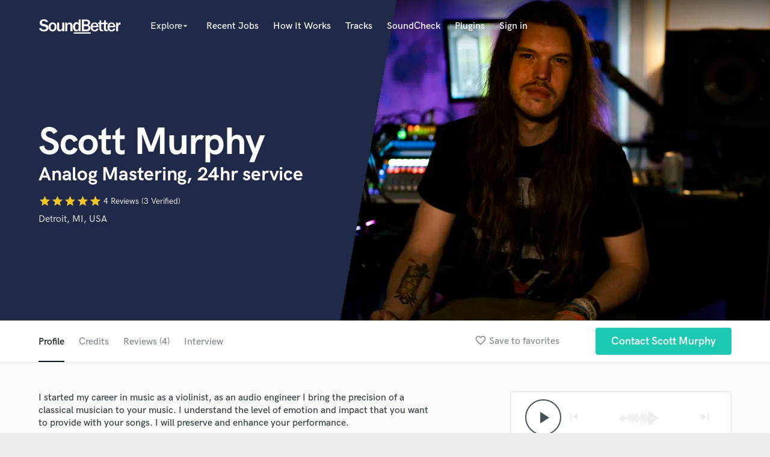

--- FILE ---
content_type: text/html; charset=utf-8
request_url: https://www.soundbetter.com/profiles/281066/schema_org?markup=product
body_size: 1306
content:
{"@context":"http://schema.org/","@type":"Product","image":"https://res.cloudinary.com/soundbetter/image/upload/c_fill,h_138,w_212/v1653940935/assets/photos/281066/mastering_engineer_best.jpg","name":"Scott Murphy","aggregateRating":{"@type":"AggregateRating","ratingValue":5.0,"reviewCount":4,"itemReviewed":"Scott Murphy"},"review":[{"@type":"Review","reviewRating":{"@type":"Rating","ratingValue":5.0,"worstRating":"1","bestRating":"5"},"author":{"@type":"Person","name":"Jacob M."},"datePublished":"2024-11-17","reviewBody":"\"Another great master from Scott. I appreciate the thoughtfulness of his approach and that he takes the time to explain why he makes the decision he makes. I look forward to working with him again soon!\""},{"@type":"Review","reviewRating":{"@type":"Rating","ratingValue":5.0,"worstRating":"1","bestRating":"5"},"author":{"@type":"Person","name":"Jacob M."},"datePublished":"2023-05-12","reviewBody":"\"Scott does great work and quickly.  The songs he mastered for me sound fantastic!\""},{"@type":"Review","reviewRating":{"@type":"Rating","ratingValue":5.0,"worstRating":"1","bestRating":"5"},"author":{"@type":"Person","name":"P.Necobayashi"},"datePublished":"2023-04-26","reviewBody":"\"Thank you very much for the great sound. His work and communication is very fast and reliable.\""},{"@type":"Review","reviewRating":{"@type":"Rating","ratingValue":5.0,"worstRating":"1","bestRating":"5"},"author":{"@type":"Person","name":"Zachary M."},"datePublished":"2021-10-22","reviewBody":"\"I just worked with Scott for the last couple weeks mastering the lead single for my next album; it's clear I'd love to have him work on the whole record, which looks like will thankfully be the case.  He was extremely accommodating to my requests, as well as very informative about his process.  He's clearly musically gifted, and it was an honor working with him.  I had a very clear vision of what I'd like to hear in my final mastered track, and he achieved it perfectly.\\r\\n\\r\\nHe's fantastic, I'd highly recommend him to anyone.\""}],"description":"I provide mixing and mastering services. If you are a new customer and interested in my services I am happy to provide a free sample. Just send me your files and I will send back a free excerpt so you can hear how great I can make your track!\r\n\r\nI've been touring as a musician in the indie rock circuit for a decade, so I understand how crucial it is to have a great recording. You need it to connect with audiences and retain them as fans after the gig. \r\nI built my control room from scratch, every decision was made around creating a perfect listening environment. This objective room allows me to fully guarantee that your music sounds amazing. While building my studio I worked as a live sound engineer at several venues in Detroit. \r\n\r\nI specialize in indie rock, psychedelic pop, R'n'B, and punk. I am happy to work with any genre, and experienced with all types of music."}

--- FILE ---
content_type: text/html; charset=utf-8
request_url: https://www.google.com/recaptcha/api2/anchor?ar=1&k=6Ldz1-ISAAAAAC-cNJnj4siHO0Gswu3die0mxASV&co=aHR0cHM6Ly93d3cuc291bmRiZXR0ZXIuY29tOjQ0Mw..&hl=en&v=PoyoqOPhxBO7pBk68S4YbpHZ&size=normal&anchor-ms=20000&execute-ms=30000&cb=rofqh4uyh5vy
body_size: 49345
content:
<!DOCTYPE HTML><html dir="ltr" lang="en"><head><meta http-equiv="Content-Type" content="text/html; charset=UTF-8">
<meta http-equiv="X-UA-Compatible" content="IE=edge">
<title>reCAPTCHA</title>
<style type="text/css">
/* cyrillic-ext */
@font-face {
  font-family: 'Roboto';
  font-style: normal;
  font-weight: 400;
  font-stretch: 100%;
  src: url(//fonts.gstatic.com/s/roboto/v48/KFO7CnqEu92Fr1ME7kSn66aGLdTylUAMa3GUBHMdazTgWw.woff2) format('woff2');
  unicode-range: U+0460-052F, U+1C80-1C8A, U+20B4, U+2DE0-2DFF, U+A640-A69F, U+FE2E-FE2F;
}
/* cyrillic */
@font-face {
  font-family: 'Roboto';
  font-style: normal;
  font-weight: 400;
  font-stretch: 100%;
  src: url(//fonts.gstatic.com/s/roboto/v48/KFO7CnqEu92Fr1ME7kSn66aGLdTylUAMa3iUBHMdazTgWw.woff2) format('woff2');
  unicode-range: U+0301, U+0400-045F, U+0490-0491, U+04B0-04B1, U+2116;
}
/* greek-ext */
@font-face {
  font-family: 'Roboto';
  font-style: normal;
  font-weight: 400;
  font-stretch: 100%;
  src: url(//fonts.gstatic.com/s/roboto/v48/KFO7CnqEu92Fr1ME7kSn66aGLdTylUAMa3CUBHMdazTgWw.woff2) format('woff2');
  unicode-range: U+1F00-1FFF;
}
/* greek */
@font-face {
  font-family: 'Roboto';
  font-style: normal;
  font-weight: 400;
  font-stretch: 100%;
  src: url(//fonts.gstatic.com/s/roboto/v48/KFO7CnqEu92Fr1ME7kSn66aGLdTylUAMa3-UBHMdazTgWw.woff2) format('woff2');
  unicode-range: U+0370-0377, U+037A-037F, U+0384-038A, U+038C, U+038E-03A1, U+03A3-03FF;
}
/* math */
@font-face {
  font-family: 'Roboto';
  font-style: normal;
  font-weight: 400;
  font-stretch: 100%;
  src: url(//fonts.gstatic.com/s/roboto/v48/KFO7CnqEu92Fr1ME7kSn66aGLdTylUAMawCUBHMdazTgWw.woff2) format('woff2');
  unicode-range: U+0302-0303, U+0305, U+0307-0308, U+0310, U+0312, U+0315, U+031A, U+0326-0327, U+032C, U+032F-0330, U+0332-0333, U+0338, U+033A, U+0346, U+034D, U+0391-03A1, U+03A3-03A9, U+03B1-03C9, U+03D1, U+03D5-03D6, U+03F0-03F1, U+03F4-03F5, U+2016-2017, U+2034-2038, U+203C, U+2040, U+2043, U+2047, U+2050, U+2057, U+205F, U+2070-2071, U+2074-208E, U+2090-209C, U+20D0-20DC, U+20E1, U+20E5-20EF, U+2100-2112, U+2114-2115, U+2117-2121, U+2123-214F, U+2190, U+2192, U+2194-21AE, U+21B0-21E5, U+21F1-21F2, U+21F4-2211, U+2213-2214, U+2216-22FF, U+2308-230B, U+2310, U+2319, U+231C-2321, U+2336-237A, U+237C, U+2395, U+239B-23B7, U+23D0, U+23DC-23E1, U+2474-2475, U+25AF, U+25B3, U+25B7, U+25BD, U+25C1, U+25CA, U+25CC, U+25FB, U+266D-266F, U+27C0-27FF, U+2900-2AFF, U+2B0E-2B11, U+2B30-2B4C, U+2BFE, U+3030, U+FF5B, U+FF5D, U+1D400-1D7FF, U+1EE00-1EEFF;
}
/* symbols */
@font-face {
  font-family: 'Roboto';
  font-style: normal;
  font-weight: 400;
  font-stretch: 100%;
  src: url(//fonts.gstatic.com/s/roboto/v48/KFO7CnqEu92Fr1ME7kSn66aGLdTylUAMaxKUBHMdazTgWw.woff2) format('woff2');
  unicode-range: U+0001-000C, U+000E-001F, U+007F-009F, U+20DD-20E0, U+20E2-20E4, U+2150-218F, U+2190, U+2192, U+2194-2199, U+21AF, U+21E6-21F0, U+21F3, U+2218-2219, U+2299, U+22C4-22C6, U+2300-243F, U+2440-244A, U+2460-24FF, U+25A0-27BF, U+2800-28FF, U+2921-2922, U+2981, U+29BF, U+29EB, U+2B00-2BFF, U+4DC0-4DFF, U+FFF9-FFFB, U+10140-1018E, U+10190-1019C, U+101A0, U+101D0-101FD, U+102E0-102FB, U+10E60-10E7E, U+1D2C0-1D2D3, U+1D2E0-1D37F, U+1F000-1F0FF, U+1F100-1F1AD, U+1F1E6-1F1FF, U+1F30D-1F30F, U+1F315, U+1F31C, U+1F31E, U+1F320-1F32C, U+1F336, U+1F378, U+1F37D, U+1F382, U+1F393-1F39F, U+1F3A7-1F3A8, U+1F3AC-1F3AF, U+1F3C2, U+1F3C4-1F3C6, U+1F3CA-1F3CE, U+1F3D4-1F3E0, U+1F3ED, U+1F3F1-1F3F3, U+1F3F5-1F3F7, U+1F408, U+1F415, U+1F41F, U+1F426, U+1F43F, U+1F441-1F442, U+1F444, U+1F446-1F449, U+1F44C-1F44E, U+1F453, U+1F46A, U+1F47D, U+1F4A3, U+1F4B0, U+1F4B3, U+1F4B9, U+1F4BB, U+1F4BF, U+1F4C8-1F4CB, U+1F4D6, U+1F4DA, U+1F4DF, U+1F4E3-1F4E6, U+1F4EA-1F4ED, U+1F4F7, U+1F4F9-1F4FB, U+1F4FD-1F4FE, U+1F503, U+1F507-1F50B, U+1F50D, U+1F512-1F513, U+1F53E-1F54A, U+1F54F-1F5FA, U+1F610, U+1F650-1F67F, U+1F687, U+1F68D, U+1F691, U+1F694, U+1F698, U+1F6AD, U+1F6B2, U+1F6B9-1F6BA, U+1F6BC, U+1F6C6-1F6CF, U+1F6D3-1F6D7, U+1F6E0-1F6EA, U+1F6F0-1F6F3, U+1F6F7-1F6FC, U+1F700-1F7FF, U+1F800-1F80B, U+1F810-1F847, U+1F850-1F859, U+1F860-1F887, U+1F890-1F8AD, U+1F8B0-1F8BB, U+1F8C0-1F8C1, U+1F900-1F90B, U+1F93B, U+1F946, U+1F984, U+1F996, U+1F9E9, U+1FA00-1FA6F, U+1FA70-1FA7C, U+1FA80-1FA89, U+1FA8F-1FAC6, U+1FACE-1FADC, U+1FADF-1FAE9, U+1FAF0-1FAF8, U+1FB00-1FBFF;
}
/* vietnamese */
@font-face {
  font-family: 'Roboto';
  font-style: normal;
  font-weight: 400;
  font-stretch: 100%;
  src: url(//fonts.gstatic.com/s/roboto/v48/KFO7CnqEu92Fr1ME7kSn66aGLdTylUAMa3OUBHMdazTgWw.woff2) format('woff2');
  unicode-range: U+0102-0103, U+0110-0111, U+0128-0129, U+0168-0169, U+01A0-01A1, U+01AF-01B0, U+0300-0301, U+0303-0304, U+0308-0309, U+0323, U+0329, U+1EA0-1EF9, U+20AB;
}
/* latin-ext */
@font-face {
  font-family: 'Roboto';
  font-style: normal;
  font-weight: 400;
  font-stretch: 100%;
  src: url(//fonts.gstatic.com/s/roboto/v48/KFO7CnqEu92Fr1ME7kSn66aGLdTylUAMa3KUBHMdazTgWw.woff2) format('woff2');
  unicode-range: U+0100-02BA, U+02BD-02C5, U+02C7-02CC, U+02CE-02D7, U+02DD-02FF, U+0304, U+0308, U+0329, U+1D00-1DBF, U+1E00-1E9F, U+1EF2-1EFF, U+2020, U+20A0-20AB, U+20AD-20C0, U+2113, U+2C60-2C7F, U+A720-A7FF;
}
/* latin */
@font-face {
  font-family: 'Roboto';
  font-style: normal;
  font-weight: 400;
  font-stretch: 100%;
  src: url(//fonts.gstatic.com/s/roboto/v48/KFO7CnqEu92Fr1ME7kSn66aGLdTylUAMa3yUBHMdazQ.woff2) format('woff2');
  unicode-range: U+0000-00FF, U+0131, U+0152-0153, U+02BB-02BC, U+02C6, U+02DA, U+02DC, U+0304, U+0308, U+0329, U+2000-206F, U+20AC, U+2122, U+2191, U+2193, U+2212, U+2215, U+FEFF, U+FFFD;
}
/* cyrillic-ext */
@font-face {
  font-family: 'Roboto';
  font-style: normal;
  font-weight: 500;
  font-stretch: 100%;
  src: url(//fonts.gstatic.com/s/roboto/v48/KFO7CnqEu92Fr1ME7kSn66aGLdTylUAMa3GUBHMdazTgWw.woff2) format('woff2');
  unicode-range: U+0460-052F, U+1C80-1C8A, U+20B4, U+2DE0-2DFF, U+A640-A69F, U+FE2E-FE2F;
}
/* cyrillic */
@font-face {
  font-family: 'Roboto';
  font-style: normal;
  font-weight: 500;
  font-stretch: 100%;
  src: url(//fonts.gstatic.com/s/roboto/v48/KFO7CnqEu92Fr1ME7kSn66aGLdTylUAMa3iUBHMdazTgWw.woff2) format('woff2');
  unicode-range: U+0301, U+0400-045F, U+0490-0491, U+04B0-04B1, U+2116;
}
/* greek-ext */
@font-face {
  font-family: 'Roboto';
  font-style: normal;
  font-weight: 500;
  font-stretch: 100%;
  src: url(//fonts.gstatic.com/s/roboto/v48/KFO7CnqEu92Fr1ME7kSn66aGLdTylUAMa3CUBHMdazTgWw.woff2) format('woff2');
  unicode-range: U+1F00-1FFF;
}
/* greek */
@font-face {
  font-family: 'Roboto';
  font-style: normal;
  font-weight: 500;
  font-stretch: 100%;
  src: url(//fonts.gstatic.com/s/roboto/v48/KFO7CnqEu92Fr1ME7kSn66aGLdTylUAMa3-UBHMdazTgWw.woff2) format('woff2');
  unicode-range: U+0370-0377, U+037A-037F, U+0384-038A, U+038C, U+038E-03A1, U+03A3-03FF;
}
/* math */
@font-face {
  font-family: 'Roboto';
  font-style: normal;
  font-weight: 500;
  font-stretch: 100%;
  src: url(//fonts.gstatic.com/s/roboto/v48/KFO7CnqEu92Fr1ME7kSn66aGLdTylUAMawCUBHMdazTgWw.woff2) format('woff2');
  unicode-range: U+0302-0303, U+0305, U+0307-0308, U+0310, U+0312, U+0315, U+031A, U+0326-0327, U+032C, U+032F-0330, U+0332-0333, U+0338, U+033A, U+0346, U+034D, U+0391-03A1, U+03A3-03A9, U+03B1-03C9, U+03D1, U+03D5-03D6, U+03F0-03F1, U+03F4-03F5, U+2016-2017, U+2034-2038, U+203C, U+2040, U+2043, U+2047, U+2050, U+2057, U+205F, U+2070-2071, U+2074-208E, U+2090-209C, U+20D0-20DC, U+20E1, U+20E5-20EF, U+2100-2112, U+2114-2115, U+2117-2121, U+2123-214F, U+2190, U+2192, U+2194-21AE, U+21B0-21E5, U+21F1-21F2, U+21F4-2211, U+2213-2214, U+2216-22FF, U+2308-230B, U+2310, U+2319, U+231C-2321, U+2336-237A, U+237C, U+2395, U+239B-23B7, U+23D0, U+23DC-23E1, U+2474-2475, U+25AF, U+25B3, U+25B7, U+25BD, U+25C1, U+25CA, U+25CC, U+25FB, U+266D-266F, U+27C0-27FF, U+2900-2AFF, U+2B0E-2B11, U+2B30-2B4C, U+2BFE, U+3030, U+FF5B, U+FF5D, U+1D400-1D7FF, U+1EE00-1EEFF;
}
/* symbols */
@font-face {
  font-family: 'Roboto';
  font-style: normal;
  font-weight: 500;
  font-stretch: 100%;
  src: url(//fonts.gstatic.com/s/roboto/v48/KFO7CnqEu92Fr1ME7kSn66aGLdTylUAMaxKUBHMdazTgWw.woff2) format('woff2');
  unicode-range: U+0001-000C, U+000E-001F, U+007F-009F, U+20DD-20E0, U+20E2-20E4, U+2150-218F, U+2190, U+2192, U+2194-2199, U+21AF, U+21E6-21F0, U+21F3, U+2218-2219, U+2299, U+22C4-22C6, U+2300-243F, U+2440-244A, U+2460-24FF, U+25A0-27BF, U+2800-28FF, U+2921-2922, U+2981, U+29BF, U+29EB, U+2B00-2BFF, U+4DC0-4DFF, U+FFF9-FFFB, U+10140-1018E, U+10190-1019C, U+101A0, U+101D0-101FD, U+102E0-102FB, U+10E60-10E7E, U+1D2C0-1D2D3, U+1D2E0-1D37F, U+1F000-1F0FF, U+1F100-1F1AD, U+1F1E6-1F1FF, U+1F30D-1F30F, U+1F315, U+1F31C, U+1F31E, U+1F320-1F32C, U+1F336, U+1F378, U+1F37D, U+1F382, U+1F393-1F39F, U+1F3A7-1F3A8, U+1F3AC-1F3AF, U+1F3C2, U+1F3C4-1F3C6, U+1F3CA-1F3CE, U+1F3D4-1F3E0, U+1F3ED, U+1F3F1-1F3F3, U+1F3F5-1F3F7, U+1F408, U+1F415, U+1F41F, U+1F426, U+1F43F, U+1F441-1F442, U+1F444, U+1F446-1F449, U+1F44C-1F44E, U+1F453, U+1F46A, U+1F47D, U+1F4A3, U+1F4B0, U+1F4B3, U+1F4B9, U+1F4BB, U+1F4BF, U+1F4C8-1F4CB, U+1F4D6, U+1F4DA, U+1F4DF, U+1F4E3-1F4E6, U+1F4EA-1F4ED, U+1F4F7, U+1F4F9-1F4FB, U+1F4FD-1F4FE, U+1F503, U+1F507-1F50B, U+1F50D, U+1F512-1F513, U+1F53E-1F54A, U+1F54F-1F5FA, U+1F610, U+1F650-1F67F, U+1F687, U+1F68D, U+1F691, U+1F694, U+1F698, U+1F6AD, U+1F6B2, U+1F6B9-1F6BA, U+1F6BC, U+1F6C6-1F6CF, U+1F6D3-1F6D7, U+1F6E0-1F6EA, U+1F6F0-1F6F3, U+1F6F7-1F6FC, U+1F700-1F7FF, U+1F800-1F80B, U+1F810-1F847, U+1F850-1F859, U+1F860-1F887, U+1F890-1F8AD, U+1F8B0-1F8BB, U+1F8C0-1F8C1, U+1F900-1F90B, U+1F93B, U+1F946, U+1F984, U+1F996, U+1F9E9, U+1FA00-1FA6F, U+1FA70-1FA7C, U+1FA80-1FA89, U+1FA8F-1FAC6, U+1FACE-1FADC, U+1FADF-1FAE9, U+1FAF0-1FAF8, U+1FB00-1FBFF;
}
/* vietnamese */
@font-face {
  font-family: 'Roboto';
  font-style: normal;
  font-weight: 500;
  font-stretch: 100%;
  src: url(//fonts.gstatic.com/s/roboto/v48/KFO7CnqEu92Fr1ME7kSn66aGLdTylUAMa3OUBHMdazTgWw.woff2) format('woff2');
  unicode-range: U+0102-0103, U+0110-0111, U+0128-0129, U+0168-0169, U+01A0-01A1, U+01AF-01B0, U+0300-0301, U+0303-0304, U+0308-0309, U+0323, U+0329, U+1EA0-1EF9, U+20AB;
}
/* latin-ext */
@font-face {
  font-family: 'Roboto';
  font-style: normal;
  font-weight: 500;
  font-stretch: 100%;
  src: url(//fonts.gstatic.com/s/roboto/v48/KFO7CnqEu92Fr1ME7kSn66aGLdTylUAMa3KUBHMdazTgWw.woff2) format('woff2');
  unicode-range: U+0100-02BA, U+02BD-02C5, U+02C7-02CC, U+02CE-02D7, U+02DD-02FF, U+0304, U+0308, U+0329, U+1D00-1DBF, U+1E00-1E9F, U+1EF2-1EFF, U+2020, U+20A0-20AB, U+20AD-20C0, U+2113, U+2C60-2C7F, U+A720-A7FF;
}
/* latin */
@font-face {
  font-family: 'Roboto';
  font-style: normal;
  font-weight: 500;
  font-stretch: 100%;
  src: url(//fonts.gstatic.com/s/roboto/v48/KFO7CnqEu92Fr1ME7kSn66aGLdTylUAMa3yUBHMdazQ.woff2) format('woff2');
  unicode-range: U+0000-00FF, U+0131, U+0152-0153, U+02BB-02BC, U+02C6, U+02DA, U+02DC, U+0304, U+0308, U+0329, U+2000-206F, U+20AC, U+2122, U+2191, U+2193, U+2212, U+2215, U+FEFF, U+FFFD;
}
/* cyrillic-ext */
@font-face {
  font-family: 'Roboto';
  font-style: normal;
  font-weight: 900;
  font-stretch: 100%;
  src: url(//fonts.gstatic.com/s/roboto/v48/KFO7CnqEu92Fr1ME7kSn66aGLdTylUAMa3GUBHMdazTgWw.woff2) format('woff2');
  unicode-range: U+0460-052F, U+1C80-1C8A, U+20B4, U+2DE0-2DFF, U+A640-A69F, U+FE2E-FE2F;
}
/* cyrillic */
@font-face {
  font-family: 'Roboto';
  font-style: normal;
  font-weight: 900;
  font-stretch: 100%;
  src: url(//fonts.gstatic.com/s/roboto/v48/KFO7CnqEu92Fr1ME7kSn66aGLdTylUAMa3iUBHMdazTgWw.woff2) format('woff2');
  unicode-range: U+0301, U+0400-045F, U+0490-0491, U+04B0-04B1, U+2116;
}
/* greek-ext */
@font-face {
  font-family: 'Roboto';
  font-style: normal;
  font-weight: 900;
  font-stretch: 100%;
  src: url(//fonts.gstatic.com/s/roboto/v48/KFO7CnqEu92Fr1ME7kSn66aGLdTylUAMa3CUBHMdazTgWw.woff2) format('woff2');
  unicode-range: U+1F00-1FFF;
}
/* greek */
@font-face {
  font-family: 'Roboto';
  font-style: normal;
  font-weight: 900;
  font-stretch: 100%;
  src: url(//fonts.gstatic.com/s/roboto/v48/KFO7CnqEu92Fr1ME7kSn66aGLdTylUAMa3-UBHMdazTgWw.woff2) format('woff2');
  unicode-range: U+0370-0377, U+037A-037F, U+0384-038A, U+038C, U+038E-03A1, U+03A3-03FF;
}
/* math */
@font-face {
  font-family: 'Roboto';
  font-style: normal;
  font-weight: 900;
  font-stretch: 100%;
  src: url(//fonts.gstatic.com/s/roboto/v48/KFO7CnqEu92Fr1ME7kSn66aGLdTylUAMawCUBHMdazTgWw.woff2) format('woff2');
  unicode-range: U+0302-0303, U+0305, U+0307-0308, U+0310, U+0312, U+0315, U+031A, U+0326-0327, U+032C, U+032F-0330, U+0332-0333, U+0338, U+033A, U+0346, U+034D, U+0391-03A1, U+03A3-03A9, U+03B1-03C9, U+03D1, U+03D5-03D6, U+03F0-03F1, U+03F4-03F5, U+2016-2017, U+2034-2038, U+203C, U+2040, U+2043, U+2047, U+2050, U+2057, U+205F, U+2070-2071, U+2074-208E, U+2090-209C, U+20D0-20DC, U+20E1, U+20E5-20EF, U+2100-2112, U+2114-2115, U+2117-2121, U+2123-214F, U+2190, U+2192, U+2194-21AE, U+21B0-21E5, U+21F1-21F2, U+21F4-2211, U+2213-2214, U+2216-22FF, U+2308-230B, U+2310, U+2319, U+231C-2321, U+2336-237A, U+237C, U+2395, U+239B-23B7, U+23D0, U+23DC-23E1, U+2474-2475, U+25AF, U+25B3, U+25B7, U+25BD, U+25C1, U+25CA, U+25CC, U+25FB, U+266D-266F, U+27C0-27FF, U+2900-2AFF, U+2B0E-2B11, U+2B30-2B4C, U+2BFE, U+3030, U+FF5B, U+FF5D, U+1D400-1D7FF, U+1EE00-1EEFF;
}
/* symbols */
@font-face {
  font-family: 'Roboto';
  font-style: normal;
  font-weight: 900;
  font-stretch: 100%;
  src: url(//fonts.gstatic.com/s/roboto/v48/KFO7CnqEu92Fr1ME7kSn66aGLdTylUAMaxKUBHMdazTgWw.woff2) format('woff2');
  unicode-range: U+0001-000C, U+000E-001F, U+007F-009F, U+20DD-20E0, U+20E2-20E4, U+2150-218F, U+2190, U+2192, U+2194-2199, U+21AF, U+21E6-21F0, U+21F3, U+2218-2219, U+2299, U+22C4-22C6, U+2300-243F, U+2440-244A, U+2460-24FF, U+25A0-27BF, U+2800-28FF, U+2921-2922, U+2981, U+29BF, U+29EB, U+2B00-2BFF, U+4DC0-4DFF, U+FFF9-FFFB, U+10140-1018E, U+10190-1019C, U+101A0, U+101D0-101FD, U+102E0-102FB, U+10E60-10E7E, U+1D2C0-1D2D3, U+1D2E0-1D37F, U+1F000-1F0FF, U+1F100-1F1AD, U+1F1E6-1F1FF, U+1F30D-1F30F, U+1F315, U+1F31C, U+1F31E, U+1F320-1F32C, U+1F336, U+1F378, U+1F37D, U+1F382, U+1F393-1F39F, U+1F3A7-1F3A8, U+1F3AC-1F3AF, U+1F3C2, U+1F3C4-1F3C6, U+1F3CA-1F3CE, U+1F3D4-1F3E0, U+1F3ED, U+1F3F1-1F3F3, U+1F3F5-1F3F7, U+1F408, U+1F415, U+1F41F, U+1F426, U+1F43F, U+1F441-1F442, U+1F444, U+1F446-1F449, U+1F44C-1F44E, U+1F453, U+1F46A, U+1F47D, U+1F4A3, U+1F4B0, U+1F4B3, U+1F4B9, U+1F4BB, U+1F4BF, U+1F4C8-1F4CB, U+1F4D6, U+1F4DA, U+1F4DF, U+1F4E3-1F4E6, U+1F4EA-1F4ED, U+1F4F7, U+1F4F9-1F4FB, U+1F4FD-1F4FE, U+1F503, U+1F507-1F50B, U+1F50D, U+1F512-1F513, U+1F53E-1F54A, U+1F54F-1F5FA, U+1F610, U+1F650-1F67F, U+1F687, U+1F68D, U+1F691, U+1F694, U+1F698, U+1F6AD, U+1F6B2, U+1F6B9-1F6BA, U+1F6BC, U+1F6C6-1F6CF, U+1F6D3-1F6D7, U+1F6E0-1F6EA, U+1F6F0-1F6F3, U+1F6F7-1F6FC, U+1F700-1F7FF, U+1F800-1F80B, U+1F810-1F847, U+1F850-1F859, U+1F860-1F887, U+1F890-1F8AD, U+1F8B0-1F8BB, U+1F8C0-1F8C1, U+1F900-1F90B, U+1F93B, U+1F946, U+1F984, U+1F996, U+1F9E9, U+1FA00-1FA6F, U+1FA70-1FA7C, U+1FA80-1FA89, U+1FA8F-1FAC6, U+1FACE-1FADC, U+1FADF-1FAE9, U+1FAF0-1FAF8, U+1FB00-1FBFF;
}
/* vietnamese */
@font-face {
  font-family: 'Roboto';
  font-style: normal;
  font-weight: 900;
  font-stretch: 100%;
  src: url(//fonts.gstatic.com/s/roboto/v48/KFO7CnqEu92Fr1ME7kSn66aGLdTylUAMa3OUBHMdazTgWw.woff2) format('woff2');
  unicode-range: U+0102-0103, U+0110-0111, U+0128-0129, U+0168-0169, U+01A0-01A1, U+01AF-01B0, U+0300-0301, U+0303-0304, U+0308-0309, U+0323, U+0329, U+1EA0-1EF9, U+20AB;
}
/* latin-ext */
@font-face {
  font-family: 'Roboto';
  font-style: normal;
  font-weight: 900;
  font-stretch: 100%;
  src: url(//fonts.gstatic.com/s/roboto/v48/KFO7CnqEu92Fr1ME7kSn66aGLdTylUAMa3KUBHMdazTgWw.woff2) format('woff2');
  unicode-range: U+0100-02BA, U+02BD-02C5, U+02C7-02CC, U+02CE-02D7, U+02DD-02FF, U+0304, U+0308, U+0329, U+1D00-1DBF, U+1E00-1E9F, U+1EF2-1EFF, U+2020, U+20A0-20AB, U+20AD-20C0, U+2113, U+2C60-2C7F, U+A720-A7FF;
}
/* latin */
@font-face {
  font-family: 'Roboto';
  font-style: normal;
  font-weight: 900;
  font-stretch: 100%;
  src: url(//fonts.gstatic.com/s/roboto/v48/KFO7CnqEu92Fr1ME7kSn66aGLdTylUAMa3yUBHMdazQ.woff2) format('woff2');
  unicode-range: U+0000-00FF, U+0131, U+0152-0153, U+02BB-02BC, U+02C6, U+02DA, U+02DC, U+0304, U+0308, U+0329, U+2000-206F, U+20AC, U+2122, U+2191, U+2193, U+2212, U+2215, U+FEFF, U+FFFD;
}

</style>
<link rel="stylesheet" type="text/css" href="https://www.gstatic.com/recaptcha/releases/PoyoqOPhxBO7pBk68S4YbpHZ/styles__ltr.css">
<script nonce="Q-ip37vyV6Stm4a8n62o-w" type="text/javascript">window['__recaptcha_api'] = 'https://www.google.com/recaptcha/api2/';</script>
<script type="text/javascript" src="https://www.gstatic.com/recaptcha/releases/PoyoqOPhxBO7pBk68S4YbpHZ/recaptcha__en.js" nonce="Q-ip37vyV6Stm4a8n62o-w">
      
    </script></head>
<body><div id="rc-anchor-alert" class="rc-anchor-alert"></div>
<input type="hidden" id="recaptcha-token" value="[base64]">
<script type="text/javascript" nonce="Q-ip37vyV6Stm4a8n62o-w">
      recaptcha.anchor.Main.init("[\x22ainput\x22,[\x22bgdata\x22,\x22\x22,\[base64]/[base64]/[base64]/[base64]/cjw8ejpyPj4+eil9Y2F0Y2gobCl7dGhyb3cgbDt9fSxIPWZ1bmN0aW9uKHcsdCx6KXtpZih3PT0xOTR8fHc9PTIwOCl0LnZbd10/dC52W3ddLmNvbmNhdCh6KTp0LnZbd109b2Yoeix0KTtlbHNle2lmKHQuYkImJnchPTMxNylyZXR1cm47dz09NjZ8fHc9PTEyMnx8dz09NDcwfHx3PT00NHx8dz09NDE2fHx3PT0zOTd8fHc9PTQyMXx8dz09Njh8fHc9PTcwfHx3PT0xODQ/[base64]/[base64]/[base64]/bmV3IGRbVl0oSlswXSk6cD09Mj9uZXcgZFtWXShKWzBdLEpbMV0pOnA9PTM/bmV3IGRbVl0oSlswXSxKWzFdLEpbMl0pOnA9PTQ/[base64]/[base64]/[base64]/[base64]\x22,\[base64]\\u003d\x22,\x22Dn1Gw63Cr1NyVsK/[base64]/CcKJPkHDjRFGwrTDtsOyEVzCgBTCscO/HsK6asK3XsOmwqDCuU43wqk0wqPDrk7CtsO/[base64]/wpjCv1NkwrPDjcOPIMOGSMO5HcOGE8Oaw4VJwpfCvsOCw5/CrcO+w4/DncOlY8K3w5Qtw7JKBsKdw5QFwpzDhg8BX1oFw5RDwqp6HBl5Y8OSwobCg8KBw7TCmSDDvjgkJMOTacOCQMOMw5nCmMOTcRfDo2NeASvDs8OTMcOuL2sVaMO/I3zDi8OQCMKEwqbCosOWJcKYw6LDgXTDkibCh0XCuMOdw4HDhsKgM0soHXtqGQzClMO8w7vCsMKEwoDDn8OLTsKULSliJ2MqwpwFecObIizDl8KBwokMw6vChFA6wo/Ct8K/wqrCmjvDn8Obw73DscO9wph0wpdsPcKrwo7DmMKeLcO/OMO+wp/CosO0AlPCuDzDkW3CoMOFw59XGkpPO8O3wqw5BMKCwrzDu8OWfDzDmMO/TcOBwprCjMKGQsKCHSgMZSjCl8OncMKPe0xpw5PCmSkWPsOrGDBYwovDicOfYWHCj8KOw5R1N8KvRsO3woZ0w7U4SMOqw7wwDShHaSlcRm/CpsKGN8KoanXDpcKqAcKvZHIvwrTCnMOUf8OMdDXDvcOow588J8OjwqhEwpAIaRZGGcOCU2PCjQzChMOrNcOrdyfCmsOKwoBIwqwWwpnDkcOuwrPDm0AGwpwOw7cJfMKBLcOqZm0pC8Kgw4HCs3hPSlfDj8ORWwpQHcKcezEVw694DgrDrcKnB8KDdx/DuF7CuVg2MsOWwr4wThMNEHTDkMOMMVfCtcOywpZRF8KRwpbDgsOXEMKOScKhwqHCksKgwr3DlD19w73CscKlZMKQX8O2ZcKCFFfCoV3DmsO6CcOjNxA4wqo+wp/CoE7DkEMzHcOrRkfCn3MpwpweNU3DnCHCjnvCtk/DhsKYw6vDgsK1wrjCkhTDpUXDlMOhwoJyB8Kbw7Adw5LCs2hlwqdIOyrDtgDCgsK/wpEdOlDCsAfDsMKydGDDpn4lK3gMwqs/FMKcwrPCo8K0VMKyKQxsfyoUwrB1w5XCiMOPDV5Ec8KRw6I8w65YeEUjPV/DicOCYj0ZaS7DrMOpw5jDoXTCmsOnZjxDAEvDkcOeMT7CncOTw5TDtCjDpDIiXMKkw5RRw67Dmn8DworDlgt2FcK8wooiw69HwrBOB8K6MMKzDMOqOMKfwqAZw6EdwosQAsKmJsOIV8OJw7rCiMOzwr/DhAMKw6jDrEhtB8K0VsKcRcKhVcOlVRVyXMOHwpbDjMOgwpvCusKZZ3J0cMOTVWUOw6PDsMKNwr7Dn8K5A8OUSwoJV1AydEhABsOcHsOKwp/CssKvw7tUw7bCicK+w4BjcsKNTsOFWsKOw6U4w4bDl8OXwobDvsK/wrc5IRDDuU7Cs8KCdX3DqcOmw47DjSbCvFLCs8Kfw55/CcKgCsO0w7zCgS7Dn0xnwpjCh8K0QcOpw4HDvcOew7R+CcOZw4/CusOuJ8K0wpJAUsKQLBrDjsKqw73CgDgfw5vDtcKNYWfDiHvDosOEw7xkw517FcKow55fXMOFZ0nCncKgHDXCr2vDgBhkb8OdbmnDpnrCkhjChVXCmH7CoEQDYcKcZMKiwq/DvsKtwrvDpg3DrF/CgmXCvMKDw6soHjHDhxDCrBvCjMKMMMOLw4dSwq0WdsKcWG53w654XnZFwoXCvMOWP8KdIgLDrUPCucOtwoXCtxBswrLDn1bDjXIHFC7DiUEfUDLDnsOTIsOfw68/w58ww58PQSJ3NkfCt8Kyw5bCvE99w7TCgC7DsS/Dk8Kaw4kYeGcGTsKxw67Du8K3bsOBw7xuwqkmw6pROMKuwp1cw7Uxwq18LMOQOitTXsKGw7kZwojDhcOnwpU/[base64]/[base64]/[base64]/ZjLDtS/DhB5sw5/Dk3Rvw5rDrMK2X14Sw6HDuMK2w4MRw7Jiw7krV8OywqbCoHfDvQHCqWBpw6nDnU7DgsK4wrQ4wowdb8KMwrjCs8Ovwrtlwpolw77DlEjChF91Gy/CgcO2woLCmMK1P8Kbw4PDvCTDvcO6bsKJRWolw5TDtsOPFW89TsKGdx8jwp0qwooGwrYXecK+PXrCq8K/[base64]/Ci8KhJz7CsxAHY8K1KHbCscOgMXTDhcOPTMKYMQcuw4vDhcO9ezfDpMO1f2bDoUU5wr1UwqV0w4Y9woAqw44cZnzDpGzDp8OLJwc9FiXCkMK5wpwdMxnCk8OmeQPCuS7DpsKeMsOgLMKkHsOcw7ZEwr/DpjzCogrDkDoKw7PDr8KUQgBgw79pYsOBaMOcw74gF8OJZEdTETBhwpUMSFnCozPDo8OxdGrCuMOMwrzDv8OZImYDw7vCmsKQwo3DqkLCgBpTeQ5cfcKhJcOGdsOVWMKZwrIkwojCkcOYB8K+cCPDki4DwqxqScK0wprDtMK2wo40wpVcHnbCvH3Cgz/CvnrCvhppwqI4AH0bHntqw74+Q8KSwrzDgW/Cm8OMIkrDhgDCpyzCgXJTcQUQRDcjw4B/CMKyWcOEw4NXWmvCrMKTw5nDiBvCksKWd1xsNDbDpcOOwpU+w6F0wqjCs391Y8KPP8KyVX/Cl04QwpPCjcOpwrkpw6QZWMO4wotPw5Qnwp8TcsKxw63CusKeBcOyV3jCsixowpfCkBnDtcKpw65KQ8KRw6jDgi0vIwfDnH5+AkjDkEpsw7/[base64]/wrDDmFjCu8Ovw53Cp8KQOhs9wrHCnMKgwrxBwpdePcKnC8OCR8O8w6hUwqTDthzCscKzEBXCqnDCicKqYyvDg8OsWcKswoPCjMOGwooEwrB3S3bDn8OBNDARwpDDiCfCsUbDmWMxDzZ8wrXDuFxhBkrDr2DDncOqcBd8w4hBLgs/[base64]/CpmrDjsKbwqjDqsOAwqjCscOIcMKwBsOxdx0qwrZIw7RcF0vCtUHDm0PCi8OKwodZfsOvf1g4wrcLH8OxFiQUw6bCpMOdw6/CsMKTwoAvQ8K7w6LDhCjDosO5ZsOGCQ3ChsOQdBrCqcK7w6hGwo/[base64]/CuGLCmhLCllBhVsK+w4nCnMKNw5zDnQMEw6zCpcKOVHvDiMKkw5bCpMKHZTJSw5HCnBwKYnIXw5nDksKNwq3CsU4WP3fDhQPDtsKcGsKzFH9lw43DpsK1EsKzwrRmw6how4XCjlPClXocMQvDp8KBY8Kqw40ww47DiVvDnUVLw7HCoXzDpsOiJVkACw1AcH/DjWYgwqPDiWnDl8Ozw7XDrw/DncO5Z8KowrbChsOTIsOFKDPDlhstfcOKGELDqsONF8KjCMOyw6fCucKKwrQgwoHCu0fCtjh1P1tjakjDrWPDo8OId8Oow6/[base64]/w7DDrGzDsiMZw5k/ZQBFwq5+wpbDqU7DlysjO0puw7PDhcKmw4cawrQGG8KPwrsDwrLCncOrw7XDnCXDl8O4w7XCqG5IKAfCn8O3w5VkeMOVw4xCw6fCvwVSw4FCTUtDO8OCwrl/w57CpcKSw7Y+a8KpDcKLcMKPHlZZw4Irw63CkMOpw5nChGzCi0RuN0gaw4TDjSc2w6FQBcKOwq90V8OzOQJ4YXsuFsKQwrrClztPDcOKw5FfAMKNMcKawonCgGMswoDDrcKbwrMxwo4oV8KTw4/[base64]/VMKfwoTDuj/DomHDn8OFwo8YwoR2DMOEwoYBw64tfcK0wqkPD8OaYmF5AcOaBcOgcS5mw59HwprCicO8w6VuwrXCvjPDuAFPMiTCtTrDuMKWwrJkwpnDvB7CsRUewq3CosKfw4DCnxY1wq7Dh2LDl8KTesKxw6vDocK/wqDDoG4xwoUdwr3ChMOpX8Kow6jCs3ocKRZ/ZsKWwrxQajY2wpt5M8OIwrPCssOERBPDrcKQBcK2XcKaRFAIworDs8Osd3bCksOQGkHCnMKff8K/wqIZSzPCqcKMwo7Dr8O+WcKUw6EZw4lmARUJJl9WwrrCqsOPQm9EGcOsw7LCm8OswqN8wqPDl3ZWFMK7w7JgHxrCncKVw5XDr3HDpUPDg8Obw7F7bEBvw4MfwrDDiMKWw7YGwovDqTFmw4/Dn8OUDGFbwqtZw6gFw6oIwqICK8O0w7NBZXMzF1LDrEA0HgQuw4vCo1JLMUDDjw/DmMKrHcOjeVXCgH96OsKwwqrCsBcRw5PCvnfCtcKofcKgMnoCWMKGwpEjw70AWsOxXMO1NXLDsMKFaEwCwrbCok9QGMOzw7DCiMOzw4/[base64]/DhFE6HW/Du8ONY2VUQsKvIl3DvsKqL8ORYA3Ds3Aiw5nDmMK6IsOMwo/DgVbCs8KuU0bCj1Nqw5h/wo5ewppZdMKTNF0OcAEfw54xDTXDrsOAXsOUwqDDl8K6wphYAxTDm1/DkW9CZjPDgcOrGsKKwrMSfsK+bsKNaMK+wrMCVAE/[base64]/CuMOKw7rDhMOvdGLDrC/Di8KCIQVVw4nCoGpZwqkaY8K+LMOEGA12wqNmfsK9JnYAwqsCwr/DnMKnPMObZiHCnQzCjGnDgUHDs8O1w6nDjcO1wrxgGcO+ZAZMZ3cnFBrDlG/CizfDk3bDj2YiKsOjAsObwoDDmQHCp17DisKAej/DicKvBsOOwpXDgcKNCsOnEsKIw4wbMVwqw4rDlX/CqcK1w6PCsTjCuX/[base64]/w5RZXQLDqyDDk8KwKGnDg8KMwpTDriXCgB8JdhVQX3rCrlnDjMKnZDlGwr/DmsKSMU0MK8OOMHclwpYpw7FJJMKPw7bCowo3wqULNQzDpzvCjMObw5ghZMOZZ8OGwqUjSjbDsMK3wq3DncK8w5rCm8KUbCfDq8KFGMKJw78aYXtYJwjCrMK3w4HDoMK+wrbDpR1KBnt3RQPCncKbTcOvVMKjwqPDo8OYwqxvU8OfacOHw6/[base64]/w5nDgggVwpLDr8OcVsOdwq93Ans2wpxow5HCj8OTwrzDvzTCjMOhcjTDssOzw4vDkGobwox9wp92SsK5w7YgwpnCmSsZQANBwqPDkGjCsGEawrIzwqjDicK/KcK+wrEvw75sb8OBw7B6w68uw6PDpWjCvcK2w5lhOi5gw75KQV7DqHDDrwwHIwBmw7pSHXVowrA4IcOaTcKMwrXDrWbDs8KYw5rDgsKawqNdYyPCsU1uwqkdJcOuwobCtmtABGDCosKrPMOgDScFw5vDt3/Ck1YEwoMdw73CvcO7dSxRCX5KKMO7WMK5UMK9w67CgsOlwrIkwr8dcUbChsOgBjgaw63DsMKPEQ8VWsKvBUvConVUwrIEMMKAw4sMwqdwZXpqUAM/w6grIsKSw6rCtn8QcB3ChcKkVUzCo8Okw4gTNBRwOW3DgmvCpcKxw4PClMOWIsOqwp87w6rChMOIO8OXTMKxIWFXwqh1LMO9wphXw6nCsFHCgsKpMcK/wo/CvUjCp3nCvMKvPydtwp00SwjCjFTDlyLCr8KTDgp3w4DDkVHCv8KEw7HDocKMcBYfT8KawozCrwTCssKpdEMFw6Uawp7ChkXCtCU8VsOdw7TDtcO5GF7CgsKsbG7CtsOLbyrDu8OiYVTDh21uPMKpG8O8wpHCkcKbw4vCn3/DosKtwot5YMO9wq1UwrfCj3vCqB/DkMK0GBXDuh/Dl8ORPnfDhsOGw5vCnEFaDMO+UDXDqMK9GsOLPsKLwowHwrVaw7rCicKZwp/Dk8OIw54iwprCkcO8wrLDp2HDpVl3Ch1PazwJw6FyHMOPwqxUwp3Dj1svA0fCjV4vw4IWwotfw4bDsBrCpV0zw4LCsGs8wq/DgQbDtGtaw7ZXwrkKw6oDO1fCvcKUJ8OEwr7CpMKYwoRFwrRfYA0CSTBscXnCljUbUsO0w7DCqi0gIgTDric7R8KqwrHCmsK6NsO5w6BKwqt/wp/CqEFBw5pvejB0ZQ9uHcOnEsO6w7d0w77DtcKRwqYIJ8KFwqBAEsOBwpEoOhkCwqpow4nCo8OkHMOhwoPDv8K9w47Ct8OuPW9zDzzCqR5mFMO9w4HDjnHDozfDlF7Cm8Odwrg2BwfDpiLDrsO1O8OCw5E4w7gXw5/[base64]/[base64]/Ck3nDkVV0w7tAwqnDjMOwwpNkJcKCw5bDlMKaw403ecKdVcO+M0DCviPCqMKnw79peMKOCcKtw6cDL8KCwpfCpHY1w73DtCfDhkE6DiMRwrYDY8O4w5nDg0jDr8KKwqPDvi0uLcOzQsKNFl/DnDXClEMWIjbCgklDE8KCBgTDpcKfwrFsNQvCq3jDg3XCv8O+AMKuAMKnw77DqcOgwpojLlRLwrzDqsO2CsOUcysrw4NFwrLCiTEbw4PCt8KZwrrCtMOawr8WAXBQAcORY8K/wo/CgMK2CxLDosKFw4EDKcKswr5zw40Rw4PCjsOsKcKPB20wd8KscRnCm8KaIXF3w7MRwqp7JcOHa8K6TSxmw4EDw5rCv8KWSy3DusKVw6fDr1cuXsOMaHBADMO4C2fCh8O6eMKoXMKeEUnCmHPCpsKRYXACFC8swqxhZhcywqvClQXCm2LDqzPCk1hmDMOhR30cw4xuwr/DvcKbw6DDucKbFBduw7bDvQhWw7AGXQhpVTjCtz/ClH3Ck8Oiwqw2w5DDhsOcw6ZIGhkidMObw7DCiRjDhkjCpsOHZsKJw5LCk1TDpsKuL8Kkw4wOQzgPVcO+w4EOACrDscOYLMKfw6/[base64]/[base64]/DnMKDwqbDr8KKdMK7WMO5w6YuZsKqw4dxF8OXw7/[base64]/DssK2SEDDoMOJwptBwpEGJsKIC8Kpd0XCmVfCj38lw6JeblnDusKSw43CvcKxw7DDgMO/[base64]/CuTDCiGvDozjCgsKcw7Ixw4fChsOFwrY3w6YmV3s8wpcwMcO3d8ONJsKCwo4Kw5YQw7/CkQ7DqcKkV8Kqw5vCk8Omw4xrbFXCtwTCgcO+wo7DvCcXUSdewrx/DsKUwqRCUsOwwr53wr9PV8OfGiN5wrjDtMKxFcO7w5FpZiXChRzCgkDCuWkzdBDDtmnDusOsMnpZw7I7wp7CjUUudDk4YMK4MR/DgsOQT8OIwqhTZ8O/wokIw4TDjsKWw6pYw6NOw4sdbMOHw6sILxnDsTt/w5Ulw4vCp8KFZx0bD8O7Py7ClWrCqiBqLRM+wpBfwqbCoQDDrgzDhFlpwpnCtT7Dm2hTw4hXwqfDkHTDsMK6wrJkOUQoGcKkw73CnMKWw7bDpMOQwrPCkkEDKcK5w6hQwpDDnMKsMhZlwr/DpBMrT8KTw6LDpcOuD8OXwpUeNcO7N8KvYklcw4kFB8O6woTDsQ7DucORQj5QVzwdw5TChhBLwo/Dsh5WRMK9wqxjFsO2w4XDlQnDrcO0woPDj388ABPDr8K6FV/[base64]/CgjvCqR1OFWkTw6BzIhUBBMK+ZXFSwrUzADFbwrMza8OCUsOfX2bClEfDk8K9w67Ds1zDosO2Yjp1BGvCkcOkw6vDoMO8HsOrIcOSwrPCsW/Cu8OHJxDDusO/XcOJw6DCgcOYTkbDhxvDh2rCu8KBBMOcMcOKd8OBwqEQOMKtworCuMO3aAnCkyEfwrTCnncMwpZGw7XDh8KHw4s3HMK1wpfCgGTCrWjDoMOTd01iXsO0wpjDm8KaFHVlw6fCocKqw4ZBH8O/w43DvXpew5DDqAcSwpnDnTckwp0NAMKfwpwJwppbUsOmOFbCrSprQcK3wrzCucOQw5rCnMOKw7tAQS/DnMOOwrTCnRZFesOYw5g+TMOJw719T8OcwoDDnQtmwpxgwqrCjzwcUcKVw67DvcOdcMKywpTDp8K1eMO2wrvCsRR+b0Q5SQXChcO3w4hkM8OxHB5Uw7fDh2TDuU3DgF8FNsOHw5ceAcKfwoQuwqnDisOFLCbDg8K6e2nCllbCkcONK8Ojw5bDj3QtwovDhcOVw6/DnMKqwpHCjFl5OcOmIUpXw7vCuMO9wojCvcONw4DDkMKtwp1pw6Z2U8Kuw5DCpBoXenM+w4MQNcKEw5rCosKHw6h/wpHCnsOiT8O2wqrCg8OQFHjDqcKgwo84w4wQw6pDYjQ0wqRxMVMlOsKHR1jDgnoRKVAKw6bDgcOuVcOHfsOVw68kw6Bhw4rCm8KewqrCq8KsCArDqG7DtHZ8ZTjDpcOvw7FnYAt4w6vChVdZwqHCrMKvDsOSw7INw5N2wrwPwrRXwoDDmmjCv1PDqk/[base64]/wofDgMKKw6Nkw719w7jDvsK/wqsqw6MnwrvCiTfCgjDDhMKswqnDpiHCvE/[base64]/[base64]/[base64]/DvXV0WlE7A8KhMDF3wqrClQ9gCMOpwrAgf03CrkxTwpBPw7FHCH/CszAiw4PDq8Kuwqd5VcKnwpANbhPDsihRBWdFwobChsOpSjkQw6/DtcKUwrXCnsO/T8Kpw5XDncOGw7Elw7fCvcOew4Uowp3Cj8OhwqfDvD1Gw6/ClwjDosKUYhnCv1/DnFbCry9dOsKWPknDlzFyw79Jw4B7w5fDnmoOwokEwqrDmMKvw75Lwp/DiMK4ECtpEcKpb8O2E8KPwoDCv3TCh3XCvSkiw6rCtxfCghBOasKbwqPCpsKLw4HDhMKJw6/CqsKaYsKdwrLCkGHDkTXDscOzdcKsL8K+Bw5twqbDvGrDoMO3IMOsbcKTEzUlesO8b8OBWQvDvSpaeMK2w5nDrcOQw5/CvHEgw78owro5w7sFwqbCjAHDkD8tw5nDgEHCr8O1cgwMw6hww4UHwokiE8OzwrIaOcKTwoPCgMKJcMO8cSJ/wrDCjsK9DDp3DF3CjcKZw7HCngzDpR3CucKeETrDv8KTw7jCtComaMOUwoQlS289Q8OmwpPDpRrDt2s9wpdPasKsTz9TwonDl8O9aiIUbQjDqsKUKDzCqXDCgcK5SsKGWX85wqAJXsKGw7LDqhRaLMKlMsKRahLCp8OywpVtw5LDj3fDvcKmwpUacQw0w4zDqcK/wrRvw5Q0N8OXViNowo7DnsONM0HDvjTCmAFbVsO7w6VFV8OAW3h7w73Cmxs4VsKGCsONwofCg8KVNsK0wpPCmRXCrsOHVWQGY0oeCyrDtQXDhcK8GMKtWcO/ZHbDkUF1ThZgRcO+w7gtwq/DqAwALmxLLcObwr5zSU1Abww/w458wqI8DnVXFMKzw594wosJa3lIC1BfDBvChcOWM10swrDCr8OwH8KDDVLCnwbCrzRCSAbCusOcdsKIFMOwwq/Dj1zDpC5gw7/[base64]/[base64]/[base64]/wp1qwo/Dukpbwq0pFBZaw7kKwqnDm8K/w73DrwVAwqsLP8Klw7ojJcKMwr/ChMKsfMKpw4cuUF8Xw4zDuMOlVw/DgMKww6JXw7jDgH45wrBVQ8KIwoDCn8KFDcK2FDfCnyFGWWzDkcKVF1XCmm/DscK+wonDkcOdw4QPVgjCh03ClH4dw7x/[base64]/w5fCuy/[base64]/[base64]/w6vDn8KpwrfCjMKtacKKfgFbfBAdwrw9wqMkw6xfwozDq0zDpU/CvCZLw5vCiXcFw4InbWMAw5rCtj7CrcKoVzNQf1vDjG3CksO0OkjChsO8w5tUJQ8BwrAXRsKpE8OwwrtYw7cNRcOqdMKdwoxQwqnChGzCh8Kjwq0LTsKzw5IOYHbCkERLPMO5dMOFVcOGAMKsNDbDgT3CjHbDpn/CsSvChcOowqtWwrJpw5XCtMKtwrrDl3pOw5BNBMKfwojCicKxwonCm08iZMK9BcKHw4MNeAnDnsOGwpJOJMKTVsK1CUrDicKHw7NnExBqTyzDmyzDpsKtGiXDu0Aqw5PCiznDsU/DicKqKVPDp2TDs8OfSkUswo4cw4I7SMKWZR1+w6DCvz3CuMKrKF3CtFDCpzp+wpfDig7Cr8OZwoXDpxpETcO/[base64]/DncOEw5LDlsOaJXvDkCQ4w6rDq8ODOMOlw7EIw7/DgFnDhS7DgkbCrFVueMOpZTnDqixpw6/[base64]/Du8OoHCrDocO7w4PCuMOPKlHClsKmwr7CnWjClzjDkMOhWUcAeMOHwpZAwo/[base64]/Ci0rChmnDkcOrCFTDhMKKADvCuGDDnHRQI8KQwqfCn13CpmMRQR3Dpl3Dm8Ofwpg5NRUAN8OUTsKqwpXCk8OhHCHDjjDDmMOqEMO+wp7DjcKTf2bDuS/[base64]/w5d4woXDj3/[base64]/R8KNDCLCmVd+FcK9w7LDhj1mTcKvPsOhw61xYMK2wqYwNFsjwpM2NEjCtsO2w5psISrDtWlSAi3DvhYnBMOZwqvClQwiwoHDusKCw4UQJMKlw47Di8OqO8Ocw7nDoTvDsVQBRsKQwrkLwptYcMKNwpUURMK+wqzCnTN6CCvCrgQtR212w6/[base64]/DusOpwr3DtsKIw4lGMw5nMFxJEW/ClTzDvcOyw67Du8KeWMKIw7JuP2XCkEgfUiTDnUtTScO4EMK0IDDCol/DtATDh3PDhhjCkMOpIlBKw57DvsOcIGfCtcKta8KNwp1mwpjDrMONwp3Cs8Otw4vDtsKkO8KqTivDuMKCEH4Pw6zCnAPCtsO6VcKhw64Bw5PCmMOIwqR/w7LCjGxKD8OHwoBMPkdlDlYZDi0pdMOzwpxTdR7CvlnCozYWIUnCosKsw69pQn1swq4dGR4kCVZlw7p2wosDw5cUw6LCizzDhEnDqC7CnTjDlGJsFXc5IH3CpDJUGcOqwrfDhnjCmcKHSsOxfcO9w4vDrMKOEMK+w6Brw5jDiXPCm8KXfDtSBD81wpo/JQAMw7gWwr19AsKOSMKew7E7FnzCuRPDtmzCv8OEw5RfYRRHworDncKaMcKmKMKZwpDClMKtS1JzKyzCu1jCk8K/TsOwX8KhEG/Co8KrUMOQc8KGFsK5w6DDsznDrXAuccKGwofClRjCuSFJw7TDqcK4w5PDq8KjMFbCscKswowYwozCn8Ohw5LDmEHDsMKpw6/DvUfCqMOow5vDg1zCmcK/dCXDt8Kfwo/DqSbCgQfCqVs1w4dWTcOgeMOOw7TCniPDlMOBw496e8OqwrLCscKablwVwofCiUPCmMKww7sqwqkHYsKTNMKMXcOZWyUIw5ZgBMKAwo3Cqm/[base64]/Cv8OeSm9qLB/Ch8O6IcOHwrIhGcOqOH3DsMOTFsKCFEvDr1vCtsKGw6fCrm7ClsKoPsO9w7rCqC8XFRLCtC4zwrLDlsKsTcO7YcK/NcKhw6bDglvCh8OowrfCt8K7Am18w6zCtcOMwqzCmj8uXMOew6DCsQsDwrzDjMKuw5jDjcOGwoLDocOFLsOlworCqWTDr0PDlxoOw7duwojCuFk8wpjDl8K+w6LDqBN9LDtlIMOvYMKScMOmYsK9RAx8wqpvw6E9wodTMlXDjE8lPsKBCMKrw50vwqLCrMKuZm/Dp08nwoAvwpnCnQlUwqhJwo4xH2/[base64]/CscKJw6vDolQpwrzCoEtyEMKVw4vDp2wlPMKaKi7Dv8K5w6nDuMK/KsOXZ8OJwqjClwXDsjZjADXDnMK/CsOzwrXCjWTDssKTw4prw7nCsxbCgkzCi8OwdMKGw5g2fcKSw5/DjMORwpNAwqnDpljCkQFqahwwG39HY8OIVHrCoTnCrMOgwpvDmcOxw4smw7LCrCJLwrsYwprDh8KQdjsxHsK/[base64]/w6TDo1/[base64]/CqcOgPMOqbMOXwrJJWMKEwr/[base64]/wofCtCNHw5ZgfG7Dm8Kkw51gACdacm05F2fDhMORDiUGNFlXesKHbcOKDcKoKhnClsOBaAbCk8OQeMKbw6LDtkVELT0MwqARR8O6w6/CtTBnFcK7di7DocKQwoxaw5R/[base64]/ClG/CqMOXwpJMDHoywqsUSkLCiBDCqcKnfQkEw47Dikw/clslKnJnTk/DsmRVwoIqwqsfcsKew5p+L8OddsO7w5dtwo8JIFZ2w6HDmH5Mw7NvO8OZw5Mewq3DvVTDoDgmRsKtw75cwqUSRsO9wpjCiCPDiTbCkMKOw6XDoCV8QwAfwprDsRpow63DmzTDmU3ClEJ+w7sFVcOVwoAXwpxdw58lHcKkw77CgMK7w657fFvDt8OjODQiBcKKdMOhDC/CrMO5JcKnVCp9VcKSSWjCsMOow5zDgcOKLTLChMOxw4HCg8KseDclw7PCukjCmmouw489NcKyw7U6wrYLXMKcwpDCrgvCjCc4wobCscK4IS/DjsOnwpUvJcO2LD3DlmzCscOww4TDkwDChcKTblDDhD/DpBhsc8KDw5IFw6ojw4kfwoZxwpQMe1BlAEAQbsKkw7jDtcOpfEvDoj7CisO+w5d9woDCksKxCRrCpWJzZcODZ8OgOzLDvgoLJMOxDjrCqBnDpWEvwrpIRk3Dhwluw5w3ZAfCr3LDksKRUQ/DpVPDvUvDo8OoG2kkCkAqwqx6wq40wrp9dFMHw6fCq8Kvw5DDmTlJwqkcwpPDksOYwrMxw7rCkcKKImBew4QKT21gwoHCslhcacOEw7vCqHF1TkzDsmxRw7zCmx9Ew7rCvsOrZC9keTHDjT3CoCsXbBRDw596wrkSEMOfw5bCkMKjQEw5woVRAA/Cl8ODw68twq9lwqHCgVvChMKPNQLCgihqDcOKWyLDlQERRsK7w6AuEkJ9fsOfw5pMPMKoZMOlH3FfDAzCssO6f8OYUVPCsMOAKTfCil/CizcYw7XDoWcIbsOowoLDviA8Diorw6jDrcO2OxQyOMOMH8Kow5rCqUjDvcOlFsOYw4Jewo3Ci8K/w7zCu3DDml3Dm8OowoDCphjCu0DDtcKIw5InwrtswrUcCBUTw6HCgsKVw5hkw6jCi8KpX8Olwo5DDsOcw7w/[base64]/CtcKqw7hwDMKQS8OWHzXCi8KQP1VIwo9IIWQyTFfCtsK8wqo4WghbEMKswrDCj0jDp8Oew6J7w7JNwoXDiMKAInw0VcODPA7CvBvDm8OQwqx+HHrCrsK/c2vCosKJw4YIw6dRwr9BGFHCoMOLcMK5R8KlWVZ5wrHCqnBENlHCsUl4JMKCHBpowq3CtsKoW0fDgcKGacKrw6rDq8OAO8Osw7QNwofDhsOgJsOmw7/Dj8KheMKifFjCjD/DhA0+RsOgw4/DhcOSwrBYw5AjcsKiwo1AZz/DsCYdM8O/JMOCChsOwr00bMOtXcOiwrzCk8KZwpFWaSLCq8Oqwo/CgDHDggLDtMKuPMK+wqLDlkHDr3jDo0DDnHcYwp9ISsO0w5LDvcO4w4sywoLCo8OnbwEvw75NecK8Z2Zaw5ogw7fDvAduSEbDlGrCusOBw49cXcKrwoByw547w4HDvcKHAixCwrnDrjQzfMKqIMO/M8OywobCjQ4HY8KYwoHCvMOrP2p8w5nDhMOfwqFCZ8O1w7TDrSM4UFPDnTrDl8Oaw6hiw4DDssKfwonDk0XDqlXChlPDgsO5wqcWw78zV8OIwrRMRn4rNMKle0xlKMO3wopqwqvDv1DClV/Cj3jDt8KGwoDCuH/[base64]/wos+wp50wr4DGMOPIGLDvkLChsORLmbClcOpwqfCp8OTNA5Nw6DDoBlPYiLDmX/CvG8Dwp51wqLDhsO2CxVwwoQVTMKjNjDCsFtvecOiwq/Dp23Ch8KlwotBc1TCrQx7HyjClEwbw6jCoUVMw4XCo8KPS0bCocOOw4rCqjdDCD4iw5tWbX7ChG4owpLDlMK8wo3DrR/Cq8ODdmHClUnCq3ZsDVoaw5kgesOODcK0w5jDnTfDv2PCjVFhcmsZwqAQLsKowr5wwqkmWg96GMOMZXTClsOjeV8rwqXDnX/CvmvDjxzDlkJkQjlew6NGwrfCm2bCrHDCqcK2wrEcw47DlEwJSwh2wprDvnUYBGVxBmPDj8OPwow2w69mw58Qb8OUfcO/w5EmwpEYWmPDl8Oqw6pJw5DDnjRiwqcffcKTw5/Dk8KRfMOhNkbDqsKkw6vDrhxNeEQXwo4COcKcEcKacAPCvcONw7PCksOfDcO3MHMNN25qwqrCmyI+w4HDj3nCtl0rwqXCt8OwwqzDnBvDg8OCAl8ySMKJwr3CmAQPwqPDkcOywrbDn8KkOSDCilhkKhhDbizDh3TCjnDCilgkwrA0w5/DpsO/bBs9w5XDq8KRw6IkcQzDgcKnfMOHZ8OUL8KAwr96AkMUw5oVw6nCm1jCuMOZK8Kow4TDicOPw6HDuThtbEN/[base64]/CmMKET8O7McO3EMKmDMKzwoArOCTDi27Cq8OMwoEmfcOGfsKPAwzDgcKsw5QQwq/CmF7Dn3nCjMKHw7Bmw61MYMKkwpjDnMO3A8K6cMOZwrfDj0guw4BOezNhwpgSwpovwpsyQiAzwrrCvBoKZcORwqcew6LDnSDCoTBudGHDo3zCmsOPwrV2worCn0nDh8O1wr/CgcO/bQh/w7fCjMORUMOZw4fDtwvCjVnDicKgw53Dn8OOL17DjTzDh2nDgcO/B8O9ZxlNVXdKwpLCgTQcw5PDkMO6PsOnw77DjmFaw4pvKcKBwqIIDQhtCnbCvSTCm0deWcOgw6thdMO0woMddRvCjCklw5/DpsKEDMKfScOTBcOPwofCm8KNw7RKw5pgeMOuem7Dplcuw5/Dji7DsC8Uw4wLOsObwpRuwq3DvcOmw6R/ahhMwpXDt8OFKVjCj8KPXcKhw5w8wpg6AsODPcOVBcKqwrN3eMK1CCXCim4afWkjw5bDi3Qew6DDncKnccKXUcO7wqzDosOSbnbDicOLE3tzw7nCn8OyL8KhPHLDkMK9dAHChsOCwq9Nw41IwqvDrcKBfFd1NsOEXkbDvktcAsK7Mg/DsMKDwqJhOCrCjHzCnEDCiSzCrj40w5h3w7HCjV/DvilBY8KDTTwQwr7Dt8KWbkLDhDjCisO6w4Uuwqo8w6UCcSjCmzXCj8KFw495wpg/S3oow5IXHsOYT8ORT8K1wrMqw7jDvy8yw7TCjsK1WjDClsKxw6REwovCvMKdI8OncFnCgCfDvBnClzXCsjrCpEkVwodAwq7CpsO5w51kw7YxGcOJVD1Qw5DDssOSw53DgzFDwpsiwp/DtcO6w64scWHDq8OOTMO8w58Kw5DCp8KfScKJYH1Kw6MzBgkew5vDmVDDpjjCvMKxw6UeBSTDjcKKAcOOwoVcASDDk8OhNMKtw53CnMO7AcKPBGBRRMKbNm8uwovCisOQTsO5w6xDFsKODhA9RkFHwqhxY8K/wqfCqWjCgwTDqVEHw7nCtMOpw7HCrMOQacKufhInwpcrw4soX8KFw6NrIHdTw4xdM3MubcO4w5/[base64]/[base64]/Ckmg3JUR7emhqXE4WWcKXbMOMwoIFNMKKIsOjAcOpIsOGDsOlFMKJLMKZw4xawpk9bsOpwpkeDxA2InBCYsKVMjllN3VQw5/DssOPw607w5Zyw7NtwrpxMlRnUyrCl8K8w6YxalzDvsOFBMK+w7rDlcOaUMKeeUbDlEvCvHgLwq/[base64]/NkMCw7HDgCtZNMK5F8K+bGw7w5kww6fCmcO7fMOOw4BHYcOwKMKCRR15wp3Dm8K/DMKBGsKkScONQ8O4YsK7IkAqF8Knw7omw5nCgsKGw6BnPDPCl8OTw5nChChaHDE2w5XCrmwEwqLDhnzCrcOxw7oXXVjDpsKeA13DvsKGUBLChjPChHVVX8KTwpHDtsKhwoNzL8KEVcOiwrFgw5PDnTl9aMKSSMOzWVwqw7/DpylowqE7VcKGYsODRG3DnkhyFcKRw7HCoxbCusOKQsONXnE2CC0fw4VgBxrDgHQzw5LDqWPChllJHTLDgxTDn8Omw4Yww4LCsMKeM8OUawhAQ8OPwo01KWHDt8KxfcKqwrbCgRNpF8Ofw6weSMKdw4IwTQ9ywrFxw5LDiGZ5UMOMw5LDl8O/[base64]/DrcKtHxV4woh8wrxhwr0CKMOya8Oyw6DCp8K6wp/CpcOhw4kUwqTCoDITwr/CqwXDpMKCHzjDkDTCqMOLKMO1GBIcw4Ykw7dRAUPCqAp6wqQWw74nJmRVQMOrIMKVFsK/T8OYw75Fw5XClMK1DWbDkBNKwrVSAsKpwpHCh1VLTDLCoRXCmh9MwrDClEs0NMOOZyPDmWzDt2dMWGrDl8KPw4tJQcKmJ8K+wpRcwpEbwpccD2s0wo/Ck8K/wqXCu3ldwpLDnRMNcz9WPsOfw5TCuzjDsjETw63DmR8CGkJ7OcK8J3rCjcKcwoTDgsKFY33DpT5yS8KMwoA/BU3CjMKuwqZ1A0k6XMOEwpvDmCTCu8KpwrEkd0bCkFR3w75mwoxAB8OiJRLDswDDqcOmwqMxwppXGQrCqcKLYirDncOQw6PCjsKKNzMnK8KmwqvDlE4gdlQdwqMVRU/DqXfDhg1bS8Kgw589w7/Dt3fDlQfCohXDthfCiQ/DlcOgUcK8QH0Ww6ACQBVaw7U0w6whUMKUdC0jcEcRWC8VwprCk2jClSrDj8Ofw7MDwqg6w77DpsKqw4RuYMKSwoXDucOkJTzCpkrDkcK3wrIYwrEVwp4bUHvDr0xkw6YcUxfCrsO6FMKoBX/Dq0tvNsOMwqAqbUQMB8Otw5PCmicUwoPDkMKDw6bDv8ONHA5uYsKPwpHCt8OfQinCu8Ohw6jDhS7CpMOpw6LCmcKswrBQLz7CpcKBQMO4Vx/CvsKEwpzCqjYswoDDulUiwp/Cng0wwoPCjcKOwqJsw4oAwqDDlMKLT8OgwoDCqhRkw5M8wod/[base64]/[base64]/[base64]/DuhXCscOnJMK8Y8KdwqTCrhd9CiQsXcKbw7PCgcOWGsKTwpp+w5oxGwNZw5vCkgMFwqLCuFtKw73Chxxlwps4wqnDrRMvwoRaw4vCvMKYa23Dlwd0XsO3UMOIwq7ClcOOcicla8Oaw57DkH7ClsK6w5DCrMOHdsK8DSodRiQkw4/[base64]\\u003d\x22],null,[\x22conf\x22,null,\x226Ldz1-ISAAAAAC-cNJnj4siHO0Gswu3die0mxASV\x22,0,null,null,null,1,[21,125,63,73,95,87,41,43,42,83,102,105,109,121],[1017145,304],0,null,null,null,null,0,null,0,1,700,1,null,0,\[base64]/76lBhnEnQkZnOKMAhk\\u003d\x22,0,0,null,null,1,null,0,0,null,null,null,0],\x22https://www.soundbetter.com:443\x22,null,[1,1,1],null,null,null,0,3600,[\x22https://www.google.com/intl/en/policies/privacy/\x22,\x22https://www.google.com/intl/en/policies/terms/\x22],\x22M49UOtp3lXHLOOEsGZ2ssZW0MpfhCRmesP2QWQtmbuA\\u003d\x22,0,0,null,1,1768892224134,0,0,[162,198,8,95],null,[208,191,63,192,249],\x22RC-zXsd68iE28n-RA\x22,null,null,null,null,null,\x220dAFcWeA7SqW7606JcfyK5tafeMcMcTKsOIDAZ6gBG7KGhBPYhVlGkEoVd2l94DqjSuU8Rl0Up0rM904eDZ05CV5g6QHu0MywKCA\x22,1768975024013]");
    </script></body></html>